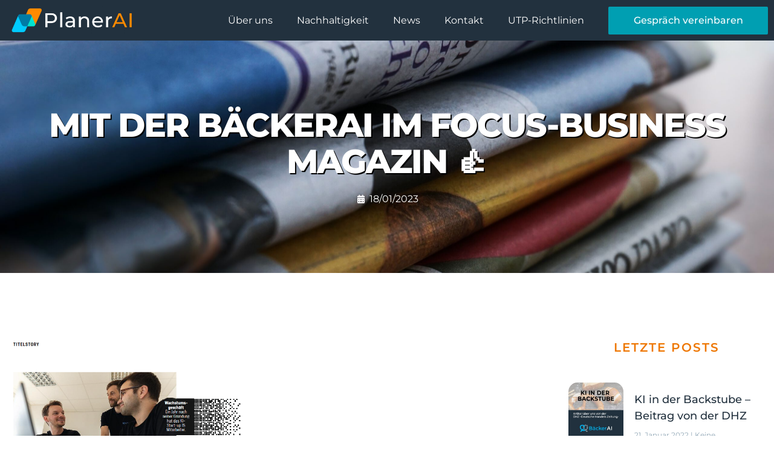

--- FILE ---
content_type: text/css; charset=utf-8
request_url: https://planerai.de/wp-content/uploads/elementor/css/post-8.css?ver=1708076814
body_size: 2033
content:
.elementor-kit-8{--e-global-color-primary:#0CF2AE;--e-global-color-secondary:#0DFCF9;--e-global-color-text:#FFFFFF;--e-global-color-accent:#EE7702;--e-global-color-dea41e4:#FFFFFF;--e-global-color-a185853:#009FB2;--e-global-color-308e809:#3E4C5A;--e-global-color-a291686:#FFFFFF;--e-global-color-91455cb:#4CBE1F;--e-global-color-07a71b0:#92A8B7;--e-global-color-acf2e4a:#22313E;--e-global-color-9f8bc0e:#112237;--e-global-color-4c3953e:#005D91;--e-global-color-9b52589:#FC9D40;--e-global-typography-primary-font-family:"Montserrat selbstgehostet";--e-global-typography-primary-font-weight:700;--e-global-typography-secondary-font-family:"Montserrat selbstgehostet";--e-global-typography-secondary-font-weight:500;--e-global-typography-text-font-family:"Montserrat selbstgehostet";--e-global-typography-text-font-weight:300;--e-global-typography-accent-font-family:"Montserrat selbstgehostet";--e-global-typography-accent-font-weight:500;--e-global-typography-b2ce6af-font-family:"Montserrat selbstgehostet";--e-global-typography-b2ce6af-font-size:16px;--e-global-typography-b2ce6af-line-height:1.5em;--e-global-typography-69c152f-font-family:"Montserrat selbstgehostet";--e-global-typography-69c152f-font-size:14px;--e-global-typography-69c152f-line-height:1.6em;--e-global-typography-520c191-font-family:"Montserrat selbstgehostet";--e-global-typography-520c191-font-size:16px;--e-global-typography-520c191-font-weight:500;--e-global-typography-583e54c-font-family:"Montserrat selbstgehostet";--e-global-typography-583e54c-font-size:72px;--e-global-typography-583e54c-font-weight:600;--e-global-typography-583e54c-line-height:1em;--e-global-typography-583e54c-letter-spacing:-2px;--e-global-typography-5d167aa-font-family:"Montserrat";--e-global-typography-5d167aa-font-size:48px;--e-global-typography-5d167aa-font-weight:600;--e-global-typography-5d167aa-line-height:1.1em;--e-global-typography-d3dae9a-font-family:"Montserrat selbstgehostet";--e-global-typography-d3dae9a-font-size:36px;--e-global-typography-d3dae9a-font-weight:300;--e-global-typography-d3dae9a-line-height:1.2em;--e-global-typography-83682a1-font-family:"Montserrat selbstgehostet";--e-global-typography-83682a1-font-size:24px;--e-global-typography-83682a1-font-weight:300;--e-global-typography-83682a1-line-height:1.3em;--e-global-typography-7044a64-font-family:"Montserrat selbstgehostet";--e-global-typography-7044a64-font-size:18px;--e-global-typography-7044a64-font-weight:500;--e-global-typography-7044a64-line-height:1.5em;--e-global-typography-84ca66e-font-family:"Montserrat selbstgehostet";--e-global-typography-84ca66e-font-size:16px;--e-global-typography-84ca66e-font-weight:300;--e-global-typography-84ca66e-text-transform:uppercase;--e-global-typography-84ca66e-line-height:1.5em;--e-global-typography-84ca66e-letter-spacing:2px;--e-global-typography-112b6c4-font-family:"Montserrat selbstgehostet";--e-global-typography-112b6c4-font-size:13px;--e-global-typography-112b6c4-font-weight:300;color:var( --e-global-color-dea41e4 );font-family:"Montserrat selbstgehostet", Montserrat selbstgehostet;font-size:16px;line-height:1.5em;}.elementor-kit-8 a{color:var( --e-global-color-dea41e4 );font-family:"Montserrat selbstgehostet", Montserrat selbstgehostet;}.elementor-kit-8 a:hover{color:var( --e-global-color-a185853 );}.elementor-kit-8 h1{font-family:var( --e-global-typography-583e54c-font-family ), Montserrat selbstgehostet;font-size:var( --e-global-typography-583e54c-font-size );font-weight:var( --e-global-typography-583e54c-font-weight );line-height:var( --e-global-typography-583e54c-line-height );letter-spacing:var( --e-global-typography-583e54c-letter-spacing );word-spacing:var( --e-global-typography-583e54c-word-spacing );}.elementor-kit-8 h2{font-family:var( --e-global-typography-5d167aa-font-family ), Montserrat selbstgehostet;font-size:var( --e-global-typography-5d167aa-font-size );font-weight:var( --e-global-typography-5d167aa-font-weight );line-height:var( --e-global-typography-5d167aa-line-height );letter-spacing:var( --e-global-typography-5d167aa-letter-spacing );word-spacing:var( --e-global-typography-5d167aa-word-spacing );}.elementor-kit-8 h3{font-family:var( --e-global-typography-d3dae9a-font-family ), Montserrat selbstgehostet;font-size:var( --e-global-typography-d3dae9a-font-size );font-weight:var( --e-global-typography-d3dae9a-font-weight );line-height:var( --e-global-typography-d3dae9a-line-height );letter-spacing:var( --e-global-typography-d3dae9a-letter-spacing );word-spacing:var( --e-global-typography-d3dae9a-word-spacing );}.elementor-kit-8 h4{font-family:var( --e-global-typography-83682a1-font-family ), Montserrat selbstgehostet;font-size:var( --e-global-typography-83682a1-font-size );font-weight:var( --e-global-typography-83682a1-font-weight );line-height:var( --e-global-typography-83682a1-line-height );letter-spacing:var( --e-global-typography-83682a1-letter-spacing );word-spacing:var( --e-global-typography-83682a1-word-spacing );}.elementor-kit-8 h5{font-family:var( --e-global-typography-7044a64-font-family ), Montserrat selbstgehostet;font-size:var( --e-global-typography-7044a64-font-size );font-weight:var( --e-global-typography-7044a64-font-weight );line-height:var( --e-global-typography-7044a64-line-height );letter-spacing:var( --e-global-typography-7044a64-letter-spacing );word-spacing:var( --e-global-typography-7044a64-word-spacing );}.elementor-kit-8 h6{color:var( --e-global-color-a185853 );font-family:var( --e-global-typography-84ca66e-font-family ), Montserrat selbstgehostet;font-size:var( --e-global-typography-84ca66e-font-size );font-weight:var( --e-global-typography-84ca66e-font-weight );text-transform:var( --e-global-typography-84ca66e-text-transform );line-height:var( --e-global-typography-84ca66e-line-height );letter-spacing:var( --e-global-typography-84ca66e-letter-spacing );word-spacing:var( --e-global-typography-84ca66e-word-spacing );}.elementor-kit-8 button,.elementor-kit-8 input[type="button"],.elementor-kit-8 input[type="submit"],.elementor-kit-8 .elementor-button{font-family:"Montserrat selbstgehostet", Montserrat selbstgehostet;font-weight:500;color:var( --e-global-color-a291686 );background-color:var( --e-global-color-a185853 );border-style:solid;border-width:0px 0px 0px 0px;border-radius:2px 2px 2px 2px;}.elementor-kit-8 button:hover,.elementor-kit-8 button:focus,.elementor-kit-8 input[type="button"]:hover,.elementor-kit-8 input[type="button"]:focus,.elementor-kit-8 input[type="submit"]:hover,.elementor-kit-8 input[type="submit"]:focus,.elementor-kit-8 .elementor-button:hover,.elementor-kit-8 .elementor-button:focus{color:var( --e-global-color-308e809 );background-color:var( --e-global-color-primary );border-style:solid;border-width:0px 0px 0px 0px;}.elementor-kit-8 label{font-weight:600;line-height:1.5em;}.elementor-kit-8 input:not([type="button"]):not([type="submit"]),.elementor-kit-8 textarea,.elementor-kit-8 .elementor-field-textual{color:var( --e-global-color-a291686 );background-color:var( --e-global-color-308e809 );border-style:solid;border-width:1px 1px 1px 1px;border-color:var( --e-global-color-308e809 );border-radius:2px 2px 2px 2px;}.elementor-kit-8 input:focus:not([type="button"]):not([type="submit"]),.elementor-kit-8 textarea:focus,.elementor-kit-8 .elementor-field-textual:focus{color:var( --e-global-color-text );background-color:var( --e-global-color-a291686 );border-style:solid;border-width:1px 1px 1px 1px;border-color:var( --e-global-color-a185853 );}.elementor-section.elementor-section-boxed > .elementor-container{max-width:1280px;}.e-con{--container-max-width:1280px;}.elementor-widget:not(:last-child){margin-block-end:20px;}.elementor-element{--widgets-spacing:20px 20px;}{}h1.entry-title{display:var(--page-title-display);}.elementor-kit-8 e-page-transition{background-color:#FFBC7D;}.site-header{padding-inline-end:0px;padding-inline-start:0px;}@media(max-width:1024px){.elementor-kit-8{--e-global-typography-b2ce6af-font-size:15px;--e-global-typography-69c152f-font-size:13px;--e-global-typography-583e54c-font-size:48px;--e-global-typography-5d167aa-font-size:36px;--e-global-typography-d3dae9a-font-size:24px;--e-global-typography-83682a1-font-size:18px;--e-global-typography-7044a64-font-size:16px;--e-global-typography-84ca66e-font-size:13px;--e-global-typography-112b6c4-font-size:12px;font-size:15px;}.elementor-kit-8 h1{font-size:var( --e-global-typography-583e54c-font-size );line-height:var( --e-global-typography-583e54c-line-height );letter-spacing:var( --e-global-typography-583e54c-letter-spacing );word-spacing:var( --e-global-typography-583e54c-word-spacing );}.elementor-kit-8 h2{font-size:var( --e-global-typography-5d167aa-font-size );line-height:var( --e-global-typography-5d167aa-line-height );letter-spacing:var( --e-global-typography-5d167aa-letter-spacing );word-spacing:var( --e-global-typography-5d167aa-word-spacing );}.elementor-kit-8 h3{font-size:var( --e-global-typography-d3dae9a-font-size );line-height:var( --e-global-typography-d3dae9a-line-height );letter-spacing:var( --e-global-typography-d3dae9a-letter-spacing );word-spacing:var( --e-global-typography-d3dae9a-word-spacing );}.elementor-kit-8 h4{font-size:var( --e-global-typography-83682a1-font-size );line-height:var( --e-global-typography-83682a1-line-height );letter-spacing:var( --e-global-typography-83682a1-letter-spacing );word-spacing:var( --e-global-typography-83682a1-word-spacing );}.elementor-kit-8 h5{font-size:var( --e-global-typography-7044a64-font-size );line-height:var( --e-global-typography-7044a64-line-height );letter-spacing:var( --e-global-typography-7044a64-letter-spacing );word-spacing:var( --e-global-typography-7044a64-word-spacing );}.elementor-kit-8 h6{font-size:var( --e-global-typography-84ca66e-font-size );line-height:var( --e-global-typography-84ca66e-line-height );letter-spacing:var( --e-global-typography-84ca66e-letter-spacing );word-spacing:var( --e-global-typography-84ca66e-word-spacing );}.elementor-section.elementor-section-boxed > .elementor-container{max-width:1024px;}.e-con{--container-max-width:1024px;}}@media(max-width:700px){.elementor-kit-8{--e-global-typography-b2ce6af-font-size:14px;--e-global-typography-69c152f-font-size:12px;--e-global-typography-520c191-font-size:14px;--e-global-typography-583e54c-font-size:38px;--e-global-typography-5d167aa-font-size:28px;--e-global-typography-d3dae9a-font-size:24px;--e-global-typography-83682a1-font-size:18px;--e-global-typography-7044a64-font-size:14px;--e-global-typography-84ca66e-font-size:12px;--e-global-typography-112b6c4-font-size:11px;font-size:14px;}.elementor-kit-8 h1{font-size:var( --e-global-typography-583e54c-font-size );line-height:var( --e-global-typography-583e54c-line-height );letter-spacing:var( --e-global-typography-583e54c-letter-spacing );word-spacing:var( --e-global-typography-583e54c-word-spacing );}.elementor-kit-8 h2{font-size:var( --e-global-typography-5d167aa-font-size );line-height:var( --e-global-typography-5d167aa-line-height );letter-spacing:var( --e-global-typography-5d167aa-letter-spacing );word-spacing:var( --e-global-typography-5d167aa-word-spacing );}.elementor-kit-8 h3{font-size:var( --e-global-typography-d3dae9a-font-size );line-height:var( --e-global-typography-d3dae9a-line-height );letter-spacing:var( --e-global-typography-d3dae9a-letter-spacing );word-spacing:var( --e-global-typography-d3dae9a-word-spacing );}.elementor-kit-8 h4{font-size:var( --e-global-typography-83682a1-font-size );line-height:var( --e-global-typography-83682a1-line-height );letter-spacing:var( --e-global-typography-83682a1-letter-spacing );word-spacing:var( --e-global-typography-83682a1-word-spacing );}.elementor-kit-8 h5{font-size:var( --e-global-typography-7044a64-font-size );line-height:var( --e-global-typography-7044a64-line-height );letter-spacing:var( --e-global-typography-7044a64-letter-spacing );word-spacing:var( --e-global-typography-7044a64-word-spacing );}.elementor-kit-8 h6{font-size:var( --e-global-typography-84ca66e-font-size );line-height:var( --e-global-typography-84ca66e-line-height );letter-spacing:var( --e-global-typography-84ca66e-letter-spacing );word-spacing:var( --e-global-typography-84ca66e-word-spacing );}.elementor-section.elementor-section-boxed > .elementor-container{max-width:767px;}.e-con{--container-max-width:767px;}}/* Start Custom Fonts CSS */@font-face {
	font-family: 'Montserrat selbstgehostet';
	font-style: italic;
	font-weight: 100;
	font-display: auto;
	src: url('https://planerai.de/wp-content/uploads/2022/08/Montserrat-ThinItalic.ttf') format('truetype');
}
@font-face {
	font-family: 'Montserrat selbstgehostet';
	font-style: normal;
	font-weight: 100;
	font-display: auto;
	src: url('https://planerai.de/wp-content/uploads/2022/08/Montserrat-Thin.ttf') format('truetype');
}
@font-face {
	font-family: 'Montserrat selbstgehostet';
	font-style: italic;
	font-weight: 600;
	font-display: auto;
	src: url('https://planerai.de/wp-content/uploads/2022/08/Montserrat-SemiBoldItalic.ttf') format('truetype');
}
@font-face {
	font-family: 'Montserrat selbstgehostet';
	font-style: normal;
	font-weight: 600;
	font-display: auto;
	src: url('https://planerai.de/wp-content/uploads/2022/08/Montserrat-SemiBold.ttf') format('truetype');
}
@font-face {
	font-family: 'Montserrat selbstgehostet';
	font-style: normal;
	font-weight: 400;
	font-display: auto;
	src: url('https://planerai.de/wp-content/uploads/2022/08/Montserrat-Regular.ttf') format('truetype');
}
@font-face {
	font-family: 'Montserrat selbstgehostet';
	font-style: italic;
	font-weight: 500;
	font-display: auto;
	src: url('https://planerai.de/wp-content/uploads/2022/08/Montserrat-MediumItalic.ttf') format('truetype');
}
@font-face {
	font-family: 'Montserrat selbstgehostet';
	font-style: normal;
	font-weight: 500;
	font-display: auto;
	src: url('https://planerai.de/wp-content/uploads/2022/08/Montserrat-Medium.ttf') format('truetype');
}
@font-face {
	font-family: 'Montserrat selbstgehostet';
	font-style: italic;
	font-weight: 300;
	font-display: auto;
	src: url('https://planerai.de/wp-content/uploads/2022/08/Montserrat-LightItalic.ttf') format('truetype');
}
@font-face {
	font-family: 'Montserrat selbstgehostet';
	font-style: italic;
	font-weight: 400;
	font-display: auto;
	src: url('https://planerai.de/wp-content/uploads/2022/08/Montserrat-Italic.ttf') format('truetype');
}
@font-face {
	font-family: 'Montserrat selbstgehostet';
	font-style: italic;
	font-weight: 200;
	font-display: auto;
	src: url('https://planerai.de/wp-content/uploads/2022/08/Montserrat-ExtraLightItalic.ttf') format('truetype');
}
@font-face {
	font-family: 'Montserrat selbstgehostet';
	font-style: italic;
	font-weight: 800;
	font-display: auto;
	src: url('https://planerai.de/wp-content/uploads/2022/08/Montserrat-ExtraBoldItalic.ttf') format('truetype');
}
@font-face {
	font-family: 'Montserrat selbstgehostet';
	font-style: normal;
	font-weight: 200;
	font-display: auto;
	src: url('https://planerai.de/wp-content/uploads/2022/08/Montserrat-ExtraLight.ttf') format('truetype');
}
@font-face {
	font-family: 'Montserrat selbstgehostet';
	font-style: normal;
	font-weight: 800;
	font-display: auto;
	src: url('https://planerai.de/wp-content/uploads/2022/08/Montserrat-ExtraBold.ttf') format('truetype');
}
@font-face {
	font-family: 'Montserrat selbstgehostet';
	font-style: italic;
	font-weight: 700;
	font-display: auto;
	src: url('https://planerai.de/wp-content/uploads/2022/08/Montserrat-BoldItalic.ttf') format('truetype');
}
@font-face {
	font-family: 'Montserrat selbstgehostet';
	font-style: normal;
	font-weight: 700;
	font-display: auto;
	src: url('https://planerai.de/wp-content/uploads/2022/08/Montserrat-Bold.ttf') format('truetype');
}
@font-face {
	font-family: 'Montserrat selbstgehostet';
	font-style: italic;
	font-weight: 900;
	font-display: auto;
	src: url('https://planerai.de/wp-content/uploads/2022/08/Montserrat-BlackItalic.ttf') format('truetype');
}
@font-face {
	font-family: 'Montserrat selbstgehostet';
	font-style: normal;
	font-weight: 900;
	font-display: auto;
	src: url('https://planerai.de/wp-content/uploads/2022/08/Montserrat-Black.ttf') format('truetype');
}
@font-face {
	font-family: 'Montserrat selbstgehostet';
	font-style: normal;
	font-weight: 300;
	font-display: auto;
	src: url('https://planerai.de/wp-content/uploads/2022/08/Montserrat-Light.ttf') format('truetype');
}
/* End Custom Fonts CSS */

--- FILE ---
content_type: text/css; charset=utf-8
request_url: https://planerai.de/wp-content/uploads/elementor/css/post-107.css?ver=1708076815
body_size: 1548
content:
.elementor-107 .elementor-element.elementor-element-14c3cfbe > .elementor-container > .elementor-column > .elementor-widget-wrap{align-content:center;align-items:center;}.elementor-107 .elementor-element.elementor-element-14c3cfbe:not(.elementor-motion-effects-element-type-background), .elementor-107 .elementor-element.elementor-element-14c3cfbe > .elementor-motion-effects-container > .elementor-motion-effects-layer{background-color:var( --e-global-color-acf2e4a );}.elementor-107 .elementor-element.elementor-element-14c3cfbe{transition:background 0.3s, border 0.3s, border-radius 0.3s, box-shadow 0.3s;margin-top:0%;margin-bottom:0%;z-index:9;}.elementor-107 .elementor-element.elementor-element-14c3cfbe > .elementor-background-overlay{transition:background 0.3s, border-radius 0.3s, opacity 0.3s;}.elementor-107 .elementor-element.elementor-element-64390bee{text-align:left;}.elementor-107 .elementor-element.elementor-element-4b2898c .elementor-menu-toggle{margin:0 auto;}.elementor-107 .elementor-element.elementor-element-4b2898c .elementor-nav-menu--main .elementor-item:hover,
					.elementor-107 .elementor-element.elementor-element-4b2898c .elementor-nav-menu--main .elementor-item.elementor-item-active,
					.elementor-107 .elementor-element.elementor-element-4b2898c .elementor-nav-menu--main .elementor-item.highlighted,
					.elementor-107 .elementor-element.elementor-element-4b2898c .elementor-nav-menu--main .elementor-item:focus{color:var( --e-global-color-accent );fill:var( --e-global-color-accent );}.elementor-107 .elementor-element.elementor-element-4b2898c .elementor-nav-menu--dropdown a, .elementor-107 .elementor-element.elementor-element-4b2898c .elementor-menu-toggle{color:var( --e-global-color-acf2e4a );}.elementor-107 .elementor-element.elementor-element-4b2898c .elementor-nav-menu--dropdown{background-color:var( --e-global-color-a291686 );border-style:solid;border-width:0px 0px 0px 0px;border-radius:7px 7px 7px 7px;}.elementor-107 .elementor-element.elementor-element-4b2898c .elementor-nav-menu--dropdown a:hover,
					.elementor-107 .elementor-element.elementor-element-4b2898c .elementor-nav-menu--dropdown a.elementor-item-active,
					.elementor-107 .elementor-element.elementor-element-4b2898c .elementor-nav-menu--dropdown a.highlighted,
					.elementor-107 .elementor-element.elementor-element-4b2898c .elementor-menu-toggle:hover{color:var( --e-global-color-text );}.elementor-107 .elementor-element.elementor-element-4b2898c .elementor-nav-menu--dropdown a:hover,
					.elementor-107 .elementor-element.elementor-element-4b2898c .elementor-nav-menu--dropdown a.elementor-item-active,
					.elementor-107 .elementor-element.elementor-element-4b2898c .elementor-nav-menu--dropdown a.highlighted{background-color:var( --e-global-color-accent );}.elementor-107 .elementor-element.elementor-element-4b2898c .elementor-nav-menu--dropdown li:first-child a{border-top-left-radius:7px;border-top-right-radius:7px;}.elementor-107 .elementor-element.elementor-element-4b2898c .elementor-nav-menu--dropdown li:last-child a{border-bottom-right-radius:7px;border-bottom-left-radius:7px;}.elementor-107 .elementor-element.elementor-element-30e09aa > .elementor-container > .elementor-column > .elementor-widget-wrap{align-content:center;align-items:center;}.elementor-107 .elementor-element.elementor-element-30e09aa:not(.elementor-motion-effects-element-type-background), .elementor-107 .elementor-element.elementor-element-30e09aa > .elementor-motion-effects-container > .elementor-motion-effects-layer{background-color:var( --e-global-color-acf2e4a );}.elementor-107 .elementor-element.elementor-element-30e09aa{transition:background 0.3s, border 0.3s, border-radius 0.3s, box-shadow 0.3s;margin-top:0%;margin-bottom:-7%;z-index:9;}.elementor-107 .elementor-element.elementor-element-30e09aa > .elementor-background-overlay{transition:background 0.3s, border-radius 0.3s, opacity 0.3s;}.elementor-107 .elementor-element.elementor-element-bbc7911{text-align:left;}.elementor-107 .elementor-element.elementor-element-c8fdfa4 .elementor-menu-toggle{margin-left:auto;background-color:#02010100;}.elementor-107 .elementor-element.elementor-element-c8fdfa4 .elementor-nav-menu--dropdown a, .elementor-107 .elementor-element.elementor-element-c8fdfa4 .elementor-menu-toggle{color:var( --e-global-color-text );}.elementor-107 .elementor-element.elementor-element-c8fdfa4 .elementor-nav-menu--dropdown{background-color:var( --e-global-color-acf2e4a );}.elementor-107 .elementor-element.elementor-element-c8fdfa4 .elementor-nav-menu--dropdown a:hover,
					.elementor-107 .elementor-element.elementor-element-c8fdfa4 .elementor-nav-menu--dropdown a.elementor-item-active,
					.elementor-107 .elementor-element.elementor-element-c8fdfa4 .elementor-nav-menu--dropdown a.highlighted,
					.elementor-107 .elementor-element.elementor-element-c8fdfa4 .elementor-menu-toggle:hover{color:var( --e-global-color-accent );}.elementor-107 .elementor-element.elementor-element-c8fdfa4 .elementor-nav-menu--dropdown a:hover,
					.elementor-107 .elementor-element.elementor-element-c8fdfa4 .elementor-nav-menu--dropdown a.elementor-item-active,
					.elementor-107 .elementor-element.elementor-element-c8fdfa4 .elementor-nav-menu--dropdown a.highlighted{background-color:#22313E00;}.elementor-107 .elementor-element.elementor-element-c8fdfa4 div.elementor-menu-toggle{color:var( --e-global-color-text );}.elementor-107 .elementor-element.elementor-element-c8fdfa4 div.elementor-menu-toggle svg{fill:var( --e-global-color-text );}.elementor-107 .elementor-element.elementor-element-c8fdfa4 div.elementor-menu-toggle:hover{color:var( --e-global-color-accent );}.elementor-107 .elementor-element.elementor-element-c8fdfa4 div.elementor-menu-toggle:hover svg{fill:var( --e-global-color-accent );}.elementor-107 .elementor-element.elementor-element-c8fdfa4 .elementor-menu-toggle:hover{background-color:#02010100;}.elementor-107 .elementor-element.elementor-element-0575c0e > .elementor-container > .elementor-column > .elementor-widget-wrap{align-content:center;align-items:center;}.elementor-107 .elementor-element.elementor-element-0575c0e:not(.elementor-motion-effects-element-type-background), .elementor-107 .elementor-element.elementor-element-0575c0e > .elementor-motion-effects-container > .elementor-motion-effects-layer{background-color:var( --e-global-color-acf2e4a );}.elementor-107 .elementor-element.elementor-element-0575c0e{transition:background 0.3s, border 0.3s, border-radius 0.3s, box-shadow 0.3s;margin-top:0%;margin-bottom:-7%;z-index:9;}.elementor-107 .elementor-element.elementor-element-0575c0e > .elementor-background-overlay{transition:background 0.3s, border-radius 0.3s, opacity 0.3s;}.elementor-107 .elementor-element.elementor-element-fa279c4{text-align:left;}.elementor-107 .elementor-element.elementor-element-2d78dfe .elementor-menu-toggle{margin-left:auto;background-color:#02010100;}.elementor-107 .elementor-element.elementor-element-2d78dfe .elementor-nav-menu--main .elementor-item{color:var( --e-global-color-text );fill:var( --e-global-color-text );}.elementor-107 .elementor-element.elementor-element-2d78dfe .elementor-nav-menu--main .elementor-item:hover,
					.elementor-107 .elementor-element.elementor-element-2d78dfe .elementor-nav-menu--main .elementor-item.elementor-item-active,
					.elementor-107 .elementor-element.elementor-element-2d78dfe .elementor-nav-menu--main .elementor-item.highlighted,
					.elementor-107 .elementor-element.elementor-element-2d78dfe .elementor-nav-menu--main .elementor-item:focus{color:var( --e-global-color-accent );fill:var( --e-global-color-accent );}.elementor-107 .elementor-element.elementor-element-2d78dfe .elementor-nav-menu--dropdown a, .elementor-107 .elementor-element.elementor-element-2d78dfe .elementor-menu-toggle{color:var( --e-global-color-text );}.elementor-107 .elementor-element.elementor-element-2d78dfe .elementor-nav-menu--dropdown{background-color:var( --e-global-color-acf2e4a );}.elementor-107 .elementor-element.elementor-element-2d78dfe .elementor-nav-menu--dropdown a:hover,
					.elementor-107 .elementor-element.elementor-element-2d78dfe .elementor-nav-menu--dropdown a.elementor-item-active,
					.elementor-107 .elementor-element.elementor-element-2d78dfe .elementor-nav-menu--dropdown a.highlighted,
					.elementor-107 .elementor-element.elementor-element-2d78dfe .elementor-menu-toggle:hover{color:var( --e-global-color-accent );}.elementor-107 .elementor-element.elementor-element-2d78dfe .elementor-nav-menu--dropdown a:hover,
					.elementor-107 .elementor-element.elementor-element-2d78dfe .elementor-nav-menu--dropdown a.elementor-item-active,
					.elementor-107 .elementor-element.elementor-element-2d78dfe .elementor-nav-menu--dropdown a.highlighted{background-color:var( --e-global-color-acf2e4a );}.elementor-107 .elementor-element.elementor-element-2d78dfe div.elementor-menu-toggle{color:var( --e-global-color-text );}.elementor-107 .elementor-element.elementor-element-2d78dfe div.elementor-menu-toggle svg{fill:var( --e-global-color-text );}.elementor-107 .elementor-element.elementor-element-2d78dfe div.elementor-menu-toggle:hover{color:var( --e-global-color-accent );}.elementor-107 .elementor-element.elementor-element-2d78dfe div.elementor-menu-toggle:hover svg{fill:var( --e-global-color-accent );}.elementor-107 .elementor-element.elementor-element-2d78dfe .elementor-menu-toggle:hover{background-color:#02010100;}@media(max-width:1024px){.elementor-107 .elementor-element.elementor-element-14c3cfbe{margin-top:0em;margin-bottom:-7em;}.elementor-107 .elementor-element.elementor-element-30e09aa{margin-top:0em;margin-bottom:-7em;}.elementor-107 .elementor-element.elementor-element-bbc7911 img{width:50%;}.elementor-bc-flex-widget .elementor-107 .elementor-element.elementor-element-57c5a7d.elementor-column .elementor-widget-wrap{align-items:center;}.elementor-107 .elementor-element.elementor-element-57c5a7d.elementor-column.elementor-element[data-element_type="column"] > .elementor-widget-wrap.elementor-element-populated{align-content:center;align-items:center;}.elementor-107 .elementor-element.elementor-element-c8fdfa4 .elementor-nav-menu--dropdown .elementor-item, .elementor-107 .elementor-element.elementor-element-c8fdfa4 .elementor-nav-menu--dropdown  .elementor-sub-item{font-size:20px;}.elementor-107 .elementor-element.elementor-element-c8fdfa4 .elementor-nav-menu--dropdown a{padding-top:12px;padding-bottom:12px;}.elementor-107 .elementor-element.elementor-element-c8fdfa4 .elementor-nav-menu--main > .elementor-nav-menu > li > .elementor-nav-menu--dropdown, .elementor-107 .elementor-element.elementor-element-c8fdfa4 .elementor-nav-menu__container.elementor-nav-menu--dropdown{margin-top:10px !important;}.elementor-107 .elementor-element.elementor-element-0575c0e{margin-top:0em;margin-bottom:-7em;}}@media(max-width:700px){.elementor-107 .elementor-element.elementor-element-14c3cfbe{margin-top:0em;margin-bottom:0em;}.elementor-107 .elementor-element.elementor-element-5974544f{width:80%;}.elementor-107 .elementor-element.elementor-element-71a9f7d3{width:20%;}.elementor-107 .elementor-element.elementor-element-30e09aa{margin-top:0em;margin-bottom:0em;}.elementor-107 .elementor-element.elementor-element-07eb866{width:80%;}.elementor-107 .elementor-element.elementor-element-57c5a7d{width:20%;}.elementor-107 .elementor-element.elementor-element-c8fdfa4 .elementor-nav-menu--dropdown .elementor-item, .elementor-107 .elementor-element.elementor-element-c8fdfa4 .elementor-nav-menu--dropdown  .elementor-sub-item{font-size:20px;}.elementor-107 .elementor-element.elementor-element-c8fdfa4 .elementor-nav-menu--dropdown a{padding-top:5px;padding-bottom:5px;}.elementor-107 .elementor-element.elementor-element-c8fdfa4 .elementor-nav-menu--main > .elementor-nav-menu > li > .elementor-nav-menu--dropdown, .elementor-107 .elementor-element.elementor-element-c8fdfa4 .elementor-nav-menu__container.elementor-nav-menu--dropdown{margin-top:0px !important;}.elementor-107 .elementor-element.elementor-element-0575c0e{margin-top:0em;margin-bottom:0em;}.elementor-107 .elementor-element.elementor-element-dabd8bc{width:40%;}.elementor-107 .elementor-element.elementor-element-2529060{width:60%;}.elementor-bc-flex-widget .elementor-107 .elementor-element.elementor-element-2529060.elementor-column .elementor-widget-wrap{align-items:center;}.elementor-107 .elementor-element.elementor-element-2529060.elementor-column.elementor-element[data-element_type="column"] > .elementor-widget-wrap.elementor-element-populated{align-content:center;align-items:center;}.elementor-107 .elementor-element.elementor-element-2d78dfe .elementor-nav-menu--main .elementor-item{padding-top:0px;padding-bottom:0px;}.elementor-107 .elementor-element.elementor-element-2d78dfe{--e-nav-menu-horizontal-menu-item-margin:calc( 0px / 2 );}.elementor-107 .elementor-element.elementor-element-2d78dfe .elementor-nav-menu--main:not(.elementor-nav-menu--layout-horizontal) .elementor-nav-menu > li:not(:last-child){margin-bottom:0px;}.elementor-107 .elementor-element.elementor-element-2d78dfe .elementor-nav-menu--dropdown .elementor-item, .elementor-107 .elementor-element.elementor-element-2d78dfe .elementor-nav-menu--dropdown  .elementor-sub-item{font-size:16px;}.elementor-107 .elementor-element.elementor-element-2d78dfe .elementor-nav-menu--dropdown a{padding-top:10px;padding-bottom:10px;}.elementor-107 .elementor-element.elementor-element-2d78dfe .elementor-nav-menu--main > .elementor-nav-menu > li > .elementor-nav-menu--dropdown, .elementor-107 .elementor-element.elementor-element-2d78dfe .elementor-nav-menu__container.elementor-nav-menu--dropdown{margin-top:10px !important;}.elementor-107 .elementor-element.elementor-element-2d78dfe > .elementor-widget-container{margin:0px 0px 0px 0px;padding:0px 0px 0px 0px;}}@media(min-width:701px){.elementor-107 .elementor-element.elementor-element-5974544f{width:24.979%;}.elementor-107 .elementor-element.elementor-element-71a9f7d3{width:80.354%;}.elementor-107 .elementor-element.elementor-element-56214452{width:30%;}}@media(max-width:1024px) and (min-width:701px){.elementor-107 .elementor-element.elementor-element-5974544f{width:65%;}.elementor-107 .elementor-element.elementor-element-71a9f7d3{width:10%;}.elementor-107 .elementor-element.elementor-element-56214452{width:25%;}.elementor-107 .elementor-element.elementor-element-07eb866{width:40%;}.elementor-107 .elementor-element.elementor-element-57c5a7d{width:60%;}.elementor-107 .elementor-element.elementor-element-dabd8bc{width:65%;}.elementor-107 .elementor-element.elementor-element-2529060{width:10%;}}

--- FILE ---
content_type: text/css; charset=utf-8
request_url: https://planerai.de/wp-content/uploads/elementor/css/post-274.css?ver=1708421667
body_size: 1598
content:
.elementor-274 .elementor-element.elementor-element-0741492:not(.elementor-motion-effects-element-type-background), .elementor-274 .elementor-element.elementor-element-0741492 > .elementor-motion-effects-container > .elementor-motion-effects-layer{background-color:var( --e-global-color-acf2e4a );}.elementor-274 .elementor-element.elementor-element-0741492{transition:background 0.3s, border 0.3s, border-radius 0.3s, box-shadow 0.3s;padding:50px 0px 0px 0px;}.elementor-274 .elementor-element.elementor-element-0741492 > .elementor-background-overlay{transition:background 0.3s, border-radius 0.3s, opacity 0.3s;}.elementor-bc-flex-widget .elementor-274 .elementor-element.elementor-element-aa095b9.elementor-column .elementor-widget-wrap{align-items:center;}.elementor-274 .elementor-element.elementor-element-aa095b9.elementor-column.elementor-element[data-element_type="column"] > .elementor-widget-wrap.elementor-element-populated{align-content:center;align-items:center;}.elementor-274 .elementor-element.elementor-element-2eca65e{text-align:left;}.elementor-274 .elementor-element.elementor-element-2eca65e img{width:75%;}.elementor-bc-flex-widget .elementor-274 .elementor-element.elementor-element-4860fb0.elementor-column .elementor-widget-wrap{align-items:flex-start;}.elementor-274 .elementor-element.elementor-element-4860fb0.elementor-column.elementor-element[data-element_type="column"] > .elementor-widget-wrap.elementor-element-populated{align-content:flex-start;align-items:flex-start;}.elementor-274 .elementor-element.elementor-element-da68936 .elementor-heading-title{font-size:25px;}.elementor-274 .elementor-element.elementor-element-0558ec2 .elementor-menu-toggle{margin:0 auto;}.elementor-274 .elementor-element.elementor-element-0558ec2 .elementor-nav-menu--main .elementor-item{color:var( --e-global-color-text );fill:var( --e-global-color-text );padding-left:0px;padding-right:0px;padding-top:0px;padding-bottom:0px;}.elementor-274 .elementor-element.elementor-element-0558ec2 .elementor-nav-menu--main .elementor-item:hover,
					.elementor-274 .elementor-element.elementor-element-0558ec2 .elementor-nav-menu--main .elementor-item.elementor-item-active,
					.elementor-274 .elementor-element.elementor-element-0558ec2 .elementor-nav-menu--main .elementor-item.highlighted,
					.elementor-274 .elementor-element.elementor-element-0558ec2 .elementor-nav-menu--main .elementor-item:focus{color:var( --e-global-color-accent );fill:var( --e-global-color-accent );}.elementor-274 .elementor-element.elementor-element-0558ec2{--e-nav-menu-horizontal-menu-item-margin:calc( 10px / 2 );}.elementor-274 .elementor-element.elementor-element-0558ec2 .elementor-nav-menu--main:not(.elementor-nav-menu--layout-horizontal) .elementor-nav-menu > li:not(:last-child){margin-bottom:10px;}.elementor-274 .elementor-element.elementor-element-0558ec2 > .elementor-widget-container{margin:0px 0px 0px 0px;padding:0px 0px 0px 0px;}.elementor-bc-flex-widget .elementor-274 .elementor-element.elementor-element-db77601.elementor-column .elementor-widget-wrap{align-items:center;}.elementor-274 .elementor-element.elementor-element-db77601.elementor-column.elementor-element[data-element_type="column"] > .elementor-widget-wrap.elementor-element-populated{align-content:center;align-items:center;}.elementor-274 .elementor-element.elementor-element-cc4e59f .elementor-heading-title{font-size:25px;}.elementor-274 .elementor-element.elementor-element-fe66593 .elementor-icon-list-items:not(.elementor-inline-items) .elementor-icon-list-item:not(:last-child){padding-bottom:calc(10px/2);}.elementor-274 .elementor-element.elementor-element-fe66593 .elementor-icon-list-items:not(.elementor-inline-items) .elementor-icon-list-item:not(:first-child){margin-top:calc(10px/2);}.elementor-274 .elementor-element.elementor-element-fe66593 .elementor-icon-list-items.elementor-inline-items .elementor-icon-list-item{margin-right:calc(10px/2);margin-left:calc(10px/2);}.elementor-274 .elementor-element.elementor-element-fe66593 .elementor-icon-list-items.elementor-inline-items{margin-right:calc(-10px/2);margin-left:calc(-10px/2);}body.rtl .elementor-274 .elementor-element.elementor-element-fe66593 .elementor-icon-list-items.elementor-inline-items .elementor-icon-list-item:after{left:calc(-10px/2);}body:not(.rtl) .elementor-274 .elementor-element.elementor-element-fe66593 .elementor-icon-list-items.elementor-inline-items .elementor-icon-list-item:after{right:calc(-10px/2);}.elementor-274 .elementor-element.elementor-element-fe66593 .elementor-icon-list-icon i{color:var( --e-global-color-accent );transition:color 0.3s;}.elementor-274 .elementor-element.elementor-element-fe66593 .elementor-icon-list-icon svg{fill:var( --e-global-color-accent );transition:fill 0.3s;}.elementor-274 .elementor-element.elementor-element-fe66593{--e-icon-list-icon-size:23px;--icon-vertical-offset:0px;}.elementor-274 .elementor-element.elementor-element-fe66593 .elementor-icon-list-text{transition:color 0.3s;}.elementor-274 .elementor-element.elementor-element-9f42f66:not(.elementor-motion-effects-element-type-background), .elementor-274 .elementor-element.elementor-element-9f42f66 > .elementor-motion-effects-container > .elementor-motion-effects-layer{background-color:var( --e-global-color-acf2e4a );}.elementor-274 .elementor-element.elementor-element-9f42f66{transition:background 0.3s, border 0.3s, border-radius 0.3s, box-shadow 0.3s;padding:50px 0px 0px 0px;}.elementor-274 .elementor-element.elementor-element-9f42f66 > .elementor-background-overlay{transition:background 0.3s, border-radius 0.3s, opacity 0.3s;}.elementor-bc-flex-widget .elementor-274 .elementor-element.elementor-element-0ea8bbb.elementor-column .elementor-widget-wrap{align-items:center;}.elementor-274 .elementor-element.elementor-element-0ea8bbb.elementor-column.elementor-element[data-element_type="column"] > .elementor-widget-wrap.elementor-element-populated{align-content:center;align-items:center;}.elementor-274 .elementor-element.elementor-element-db0f199 .elementor-heading-title{font-size:25px;}.elementor-274 .elementor-element.elementor-element-e2a7d5e .elementor-icon-list-item:not(:last-child):after{content:"";border-color:#92A8B763;}.elementor-274 .elementor-element.elementor-element-e2a7d5e .elementor-icon-list-items:not(.elementor-inline-items) .elementor-icon-list-item:not(:last-child):after{border-top-style:solid;border-top-width:1px;}.elementor-274 .elementor-element.elementor-element-e2a7d5e .elementor-icon-list-items.elementor-inline-items .elementor-icon-list-item:not(:last-child):after{border-left-style:solid;}.elementor-274 .elementor-element.elementor-element-e2a7d5e .elementor-inline-items .elementor-icon-list-item:not(:last-child):after{border-left-width:1px;}.elementor-274 .elementor-element.elementor-element-e2a7d5e .elementor-icon-list-icon i{transition:color 0.3s;}.elementor-274 .elementor-element.elementor-element-e2a7d5e .elementor-icon-list-icon svg{transition:fill 0.3s;}.elementor-274 .elementor-element.elementor-element-e2a7d5e{--e-icon-list-icon-size:14px;--icon-vertical-offset:0px;}.elementor-274 .elementor-element.elementor-element-e2a7d5e .elementor-icon-list-text{color:var( --e-global-color-text );transition:color 0.3s;}.elementor-274 .elementor-element.elementor-element-e2a7d5e .elementor-icon-list-item:hover .elementor-icon-list-text{color:var( --e-global-color-accent );}.elementor-bc-flex-widget .elementor-274 .elementor-element.elementor-element-195dac3.elementor-column .elementor-widget-wrap{align-items:center;}.elementor-274 .elementor-element.elementor-element-195dac3.elementor-column.elementor-element[data-element_type="column"] > .elementor-widget-wrap.elementor-element-populated{align-content:center;align-items:center;}.elementor-274 .elementor-element.elementor-element-fd094c7 .elementor-heading-title{font-size:25px;}.elementor-274 .elementor-element.elementor-element-529f996 .elementor-icon-list-items:not(.elementor-inline-items) .elementor-icon-list-item:not(:last-child){padding-bottom:calc(10px/2);}.elementor-274 .elementor-element.elementor-element-529f996 .elementor-icon-list-items:not(.elementor-inline-items) .elementor-icon-list-item:not(:first-child){margin-top:calc(10px/2);}.elementor-274 .elementor-element.elementor-element-529f996 .elementor-icon-list-items.elementor-inline-items .elementor-icon-list-item{margin-right:calc(10px/2);margin-left:calc(10px/2);}.elementor-274 .elementor-element.elementor-element-529f996 .elementor-icon-list-items.elementor-inline-items{margin-right:calc(-10px/2);margin-left:calc(-10px/2);}body.rtl .elementor-274 .elementor-element.elementor-element-529f996 .elementor-icon-list-items.elementor-inline-items .elementor-icon-list-item:after{left:calc(-10px/2);}body:not(.rtl) .elementor-274 .elementor-element.elementor-element-529f996 .elementor-icon-list-items.elementor-inline-items .elementor-icon-list-item:after{right:calc(-10px/2);}.elementor-274 .elementor-element.elementor-element-529f996 .elementor-icon-list-icon i{color:var( --e-global-color-accent );transition:color 0.3s;}.elementor-274 .elementor-element.elementor-element-529f996 .elementor-icon-list-icon svg{fill:var( --e-global-color-accent );transition:fill 0.3s;}.elementor-274 .elementor-element.elementor-element-529f996{--e-icon-list-icon-size:23px;--icon-vertical-offset:0px;}.elementor-274 .elementor-element.elementor-element-529f996 .elementor-icon-list-text{transition:color 0.3s;}.elementor-274 .elementor-element.elementor-element-c6140df:not(.elementor-motion-effects-element-type-background), .elementor-274 .elementor-element.elementor-element-c6140df > .elementor-motion-effects-container > .elementor-motion-effects-layer{background-color:var( --e-global-color-acf2e4a );}.elementor-274 .elementor-element.elementor-element-c6140df{transition:background 0.3s, border 0.3s, border-radius 0.3s, box-shadow 0.3s;}.elementor-274 .elementor-element.elementor-element-c6140df > .elementor-background-overlay{transition:background 0.3s, border-radius 0.3s, opacity 0.3s;}.elementor-274 .elementor-element.elementor-element-dcce610{--spacer-size:50px;}.elementor-274 .elementor-element.elementor-element-f1b0764{text-align:center;}@media(min-width:701px){.elementor-274 .elementor-element.elementor-element-4860fb0{width:25.016%;}.elementor-274 .elementor-element.elementor-element-db77601{width:41.317%;}}@media(max-width:1024px){.elementor-bc-flex-widget .elementor-274 .elementor-element.elementor-element-0ea8bbb.elementor-column .elementor-widget-wrap{align-items:flex-start;}.elementor-274 .elementor-element.elementor-element-0ea8bbb.elementor-column.elementor-element[data-element_type="column"] > .elementor-widget-wrap.elementor-element-populated{align-content:flex-start;align-items:flex-start;}.elementor-274 .elementor-element.elementor-element-0ea8bbb > .elementor-element-populated{padding:0px 25px 0px 25px;}.elementor-274 .elementor-element.elementor-element-e2a7d5e .elementor-icon-list-items:not(.elementor-inline-items) .elementor-icon-list-item:not(:last-child){padding-bottom:calc(10px/2);}.elementor-274 .elementor-element.elementor-element-e2a7d5e .elementor-icon-list-items:not(.elementor-inline-items) .elementor-icon-list-item:not(:first-child){margin-top:calc(10px/2);}.elementor-274 .elementor-element.elementor-element-e2a7d5e .elementor-icon-list-items.elementor-inline-items .elementor-icon-list-item{margin-right:calc(10px/2);margin-left:calc(10px/2);}.elementor-274 .elementor-element.elementor-element-e2a7d5e .elementor-icon-list-items.elementor-inline-items{margin-right:calc(-10px/2);margin-left:calc(-10px/2);}body.rtl .elementor-274 .elementor-element.elementor-element-e2a7d5e .elementor-icon-list-items.elementor-inline-items .elementor-icon-list-item:after{left:calc(-10px/2);}body:not(.rtl) .elementor-274 .elementor-element.elementor-element-e2a7d5e .elementor-icon-list-items.elementor-inline-items .elementor-icon-list-item:after{right:calc(-10px/2);}.elementor-bc-flex-widget .elementor-274 .elementor-element.elementor-element-195dac3.elementor-column .elementor-widget-wrap{align-items:flex-start;}.elementor-274 .elementor-element.elementor-element-195dac3.elementor-column.elementor-element[data-element_type="column"] > .elementor-widget-wrap.elementor-element-populated{align-content:flex-start;align-items:flex-start;}.elementor-274 .elementor-element.elementor-element-195dac3 > .elementor-element-populated{padding:0px 25px 0px 0px;}}@media(max-width:700px){.elementor-274 .elementor-element.elementor-element-0ea8bbb > .elementor-element-populated{padding:0px 10px 25px 10px;}.elementor-274 .elementor-element.elementor-element-db0f199{text-align:center;}.elementor-274 .elementor-element.elementor-element-db0f199 .elementor-heading-title{font-size:20px;}.elementor-274 .elementor-element.elementor-element-e2a7d5e .elementor-icon-list-items:not(.elementor-inline-items) .elementor-icon-list-item:not(:last-child){padding-bottom:calc(10px/2);}.elementor-274 .elementor-element.elementor-element-e2a7d5e .elementor-icon-list-items:not(.elementor-inline-items) .elementor-icon-list-item:not(:first-child){margin-top:calc(10px/2);}.elementor-274 .elementor-element.elementor-element-e2a7d5e .elementor-icon-list-items.elementor-inline-items .elementor-icon-list-item{margin-right:calc(10px/2);margin-left:calc(10px/2);}.elementor-274 .elementor-element.elementor-element-e2a7d5e .elementor-icon-list-items.elementor-inline-items{margin-right:calc(-10px/2);margin-left:calc(-10px/2);}body.rtl .elementor-274 .elementor-element.elementor-element-e2a7d5e .elementor-icon-list-items.elementor-inline-items .elementor-icon-list-item:after{left:calc(-10px/2);}body:not(.rtl) .elementor-274 .elementor-element.elementor-element-e2a7d5e .elementor-icon-list-items.elementor-inline-items .elementor-icon-list-item:after{right:calc(-10px/2);}.elementor-274 .elementor-element.elementor-element-195dac3 > .elementor-element-populated{padding:0px 0px 0px 0px;}.elementor-274 .elementor-element.elementor-element-fd094c7{text-align:center;}.elementor-274 .elementor-element.elementor-element-fd094c7 .elementor-heading-title{font-size:20px;}}

--- FILE ---
content_type: text/css; charset=utf-8
request_url: https://planerai.de/wp-content/uploads/elementor/css/post-5566.css?ver=1708076824
body_size: 1728
content:
.elementor-5566 .elementor-element.elementor-element-272dfb60:not(.elementor-motion-effects-element-type-background), .elementor-5566 .elementor-element.elementor-element-272dfb60 > .elementor-motion-effects-container > .elementor-motion-effects-layer{background-image:url("https://planerai.de/wp-content/uploads/2023/01/pexels-suzy-hazelwood-5010877-scaled-1.jpg");background-position:center center;background-size:cover;}.elementor-5566 .elementor-element.elementor-element-272dfb60{transition:background 0.3s, border 0.3s, border-radius 0.3s, box-shadow 0.3s;padding:100px 0px 100px 0px;}.elementor-5566 .elementor-element.elementor-element-272dfb60 > .elementor-background-overlay{transition:background 0.3s, border-radius 0.3s, opacity 0.3s;}.elementor-5566 .elementor-element.elementor-element-4a4c3192{text-align:center;}.elementor-5566 .elementor-element.elementor-element-4a4c3192 .elementor-heading-title{font-family:"Montserrat", Montserrat selbstgehostet;font-size:55px;font-weight:800;text-transform:uppercase;line-height:1.1em;text-shadow:2px 2px 0px #000000;}.elementor-5566 .elementor-element.elementor-element-18ce1e0f .elementor-icon-list-icon i{transition:color 0.3s;}.elementor-5566 .elementor-element.elementor-element-18ce1e0f .elementor-icon-list-icon svg{transition:fill 0.3s;}.elementor-5566 .elementor-element.elementor-element-18ce1e0f{--e-icon-list-icon-size:14px;--icon-vertical-offset:0px;}.elementor-5566 .elementor-element.elementor-element-18ce1e0f .elementor-icon-list-text{transition:color 0.3s;}.elementor-5566 .elementor-element.elementor-element-24e858aa{margin-top:100px;margin-bottom:100px;padding:0px 15px 0px 15px;}.elementor-5566 .elementor-element.elementor-element-694cab68 > .elementor-widget-wrap > .elementor-widget:not(.elementor-widget__width-auto):not(.elementor-widget__width-initial):not(:last-child):not(.elementor-absolute){margin-bottom:18px;}.elementor-5566 .elementor-element.elementor-element-694cab68 > .elementor-element-populated{margin:0px 30px 0px 0px;--e-column-margin-right:30px;--e-column-margin-left:0px;}.elementor-5566 .elementor-element.elementor-element-cde1827{text-align:left;}.elementor-5566 .elementor-element.elementor-element-cde1827 img{width:50%;border-radius:20px 20px 20px 20px;}.elementor-5566 .elementor-element.elementor-element-cde1827 > .elementor-widget-container{margin:0px 0px 20px 0px;}.elementor-5566 .elementor-element.elementor-element-58db57b .elementor-heading-title{color:#000000;font-size:35px;}.elementor-5566 .elementor-element.elementor-element-58db57b > .elementor-widget-container{padding:0px 0px 25px 0px;}.elementor-5566 .elementor-element.elementor-element-265663d2{color:#000000;}.elementor-5566 .elementor-element.elementor-element-265663d2 > .elementor-widget-container{margin:0px 0px -10px 0px;}.elementor-5566 .elementor-element.elementor-element-3cd5eac{--divider-border-style:solid;--divider-color:#AFAFAF2E;--divider-border-width:1px;}.elementor-5566 .elementor-element.elementor-element-3cd5eac .elementor-divider-separator{width:100%;}.elementor-5566 .elementor-element.elementor-element-3cd5eac .elementor-divider{padding-block-start:10px;padding-block-end:10px;}.elementor-5566 .elementor-element.elementor-element-358f4dbd span.post-navigation__prev--label{color:var( --e-global-color-acf2e4a );}.elementor-5566 .elementor-element.elementor-element-358f4dbd span.post-navigation__next--label{color:var( --e-global-color-acf2e4a );}.elementor-5566 .elementor-element.elementor-element-358f4dbd span.post-navigation__prev--title, .elementor-5566 .elementor-element.elementor-element-358f4dbd span.post-navigation__next--title{color:var( --e-global-color-acf2e4a );font-family:var( --e-global-typography-accent-font-family ), Montserrat selbstgehostet;font-weight:var( --e-global-typography-accent-font-weight );}.elementor-5566 .elementor-element.elementor-element-358f4dbd .post-navigation__arrow-wrapper{color:var( --e-global-color-accent );font-size:30px;}body:not(.rtl) .elementor-5566 .elementor-element.elementor-element-358f4dbd .post-navigation__arrow-prev{padding-right:15px;}body:not(.rtl) .elementor-5566 .elementor-element.elementor-element-358f4dbd .post-navigation__arrow-next{padding-left:15px;}body.rtl .elementor-5566 .elementor-element.elementor-element-358f4dbd .post-navigation__arrow-prev{padding-left:15px;}body.rtl .elementor-5566 .elementor-element.elementor-element-358f4dbd .post-navigation__arrow-next{padding-right:15px;}.elementor-5566 .elementor-element.elementor-element-358f4dbd > .elementor-widget-container{margin:42px 0px 0px 0px;}.elementor-5566 .elementor-element.elementor-element-7b7651cd > .elementor-element-populated{padding:0px 0px 0px 50px;}.elementor-5566 .elementor-element.elementor-element-5bbc7b13.elementor-column > .elementor-widget-wrap{justify-content:center;}.elementor-5566 .elementor-element.elementor-element-5bbc7b13 > .elementor-element-populated{margin:0px 0px 50px 0px;--e-column-margin-right:0px;--e-column-margin-left:0px;padding:0px 0px 0px 0px;}.elementor-5566 .elementor-element.elementor-element-60a17378{text-align:center;width:auto;max-width:auto;}.elementor-5566 .elementor-element.elementor-element-60a17378 .elementor-heading-title{color:var( --e-global-color-accent );font-family:"Montserrat", Montserrat selbstgehostet;font-size:20px;font-weight:600;text-transform:uppercase;}.elementor-5566 .elementor-element.elementor-element-60a17378 > .elementor-widget-container{margin:0px 0px 35px 0px;padding:8px 20px 8px 20px;border-radius:25px 25px 25px 25px;}.elementor-5566 .elementor-element.elementor-element-3bf9eb8e .elementor-posts-container .elementor-post__thumbnail{padding-bottom:calc( 0.9 * 100% );}.elementor-5566 .elementor-element.elementor-element-3bf9eb8e:after{content:"0.9";}.elementor-5566 .elementor-element.elementor-element-3bf9eb8e .elementor-post__thumbnail__link{width:28%;}.elementor-5566 .elementor-element.elementor-element-3bf9eb8e .elementor-post__meta-data span + span:before{content:"|";}.elementor-5566 .elementor-element.elementor-element-3bf9eb8e{--grid-row-gap:30px;z-index:2;}.elementor-5566 .elementor-element.elementor-element-3bf9eb8e .elementor-post{border-style:solid;border-width:0px 0px 0px 0px;padding:0px 0px 0px 0px;}.elementor-5566 .elementor-element.elementor-element-3bf9eb8e .elementor-post__text{padding:15px 3px 0px 3px;}.elementor-5566 .elementor-element.elementor-element-3bf9eb8e .elementor-post__thumbnail{border-radius:15px 15px 15px 15px;}.elementor-5566 .elementor-element.elementor-element-3bf9eb8e.elementor-posts--thumbnail-left .elementor-post__thumbnail__link{margin-right:15px;}.elementor-5566 .elementor-element.elementor-element-3bf9eb8e.elementor-posts--thumbnail-right .elementor-post__thumbnail__link{margin-left:15px;}.elementor-5566 .elementor-element.elementor-element-3bf9eb8e.elementor-posts--thumbnail-top .elementor-post__thumbnail__link{margin-bottom:15px;}.elementor-5566 .elementor-element.elementor-element-3bf9eb8e .elementor-post__title, .elementor-5566 .elementor-element.elementor-element-3bf9eb8e .elementor-post__title a{color:var( --e-global-color-acf2e4a );font-family:var( --e-global-typography-accent-font-family ), Montserrat selbstgehostet;font-weight:var( --e-global-typography-accent-font-weight );}.elementor-5566 .elementor-element.elementor-element-3bf9eb8e .elementor-post__title{margin-bottom:10px;}.elementor-5566 .elementor-element.elementor-element-3bf9eb8e .elementor-post__meta-data{color:var( --e-global-color-07a71b0 );margin-bottom:5px;}@media(max-width:1024px){.elementor-5566 .elementor-element.elementor-element-4a4c3192 .elementor-heading-title{font-size:45px;}.elementor-5566 .elementor-element.elementor-element-24e858aa{margin-top:100px;margin-bottom:100px;}.elementor-5566 .elementor-element.elementor-element-694cab68 > .elementor-element-populated{margin:0px 0px 0px 0px;--e-column-margin-right:0px;--e-column-margin-left:0px;padding:0px 20px 75px 20px;}.elementor-5566 .elementor-element.elementor-element-cde1827{text-align:center;}.elementor-5566 .elementor-element.elementor-element-cde1827 img{width:54%;}.elementor-5566 .elementor-element.elementor-element-358f4dbd > .elementor-widget-container{margin:0px 0px 0px 0px;}.elementor-5566 .elementor-element.elementor-element-7b7651cd > .elementor-element-populated{padding:0px 0px 0px 0px;}.elementor-5566 .elementor-element.elementor-element-60a17378{text-align:center;}.elementor-5566 .elementor-element.elementor-element-3bf9eb8e > .elementor-widget-container{margin:0px 0px 0px 0px;padding:0px 25px 20px 25px;}}@media(max-width:700px){.elementor-5566 .elementor-element.elementor-element-272dfb60{padding:50px 0px 50px 0px;}.elementor-5566 .elementor-element.elementor-element-4a4c3192 .elementor-heading-title{font-size:35px;}.elementor-5566 .elementor-element.elementor-element-18ce1e0f{--e-icon-list-icon-size:18px;}.elementor-5566 .elementor-element.elementor-element-18ce1e0f > .elementor-widget-container{border-radius:0px 0px 0px 0px;}.elementor-5566 .elementor-element.elementor-element-cde1827 img{width:100%;}.elementor-5566 .elementor-element.elementor-element-358f4dbd .post-navigation__arrow-wrapper{font-size:20px;}.elementor-5566 .elementor-element.elementor-element-60a17378 .elementor-heading-title{font-size:20px;}.elementor-5566 .elementor-element.elementor-element-60a17378 > .elementor-widget-container{margin:0px 0px 20px 0px;}.elementor-5566 .elementor-element.elementor-element-3bf9eb8e .elementor-posts-container .elementor-post__thumbnail{padding-bottom:calc( 1.2 * 100% );}.elementor-5566 .elementor-element.elementor-element-3bf9eb8e:after{content:"1.2";}.elementor-5566 .elementor-element.elementor-element-3bf9eb8e .elementor-post__thumbnail__link{width:25%;}.elementor-5566 .elementor-element.elementor-element-3bf9eb8e > .elementor-widget-container{margin:0px 0px 0px 0px;}}@media(min-width:701px){.elementor-5566 .elementor-element.elementor-element-694cab68{width:70%;}.elementor-5566 .elementor-element.elementor-element-7b7651cd{width:30%;}}@media(max-width:1024px) and (min-width:701px){.elementor-5566 .elementor-element.elementor-element-694cab68{width:100%;}.elementor-5566 .elementor-element.elementor-element-7b7651cd{width:100%;}}